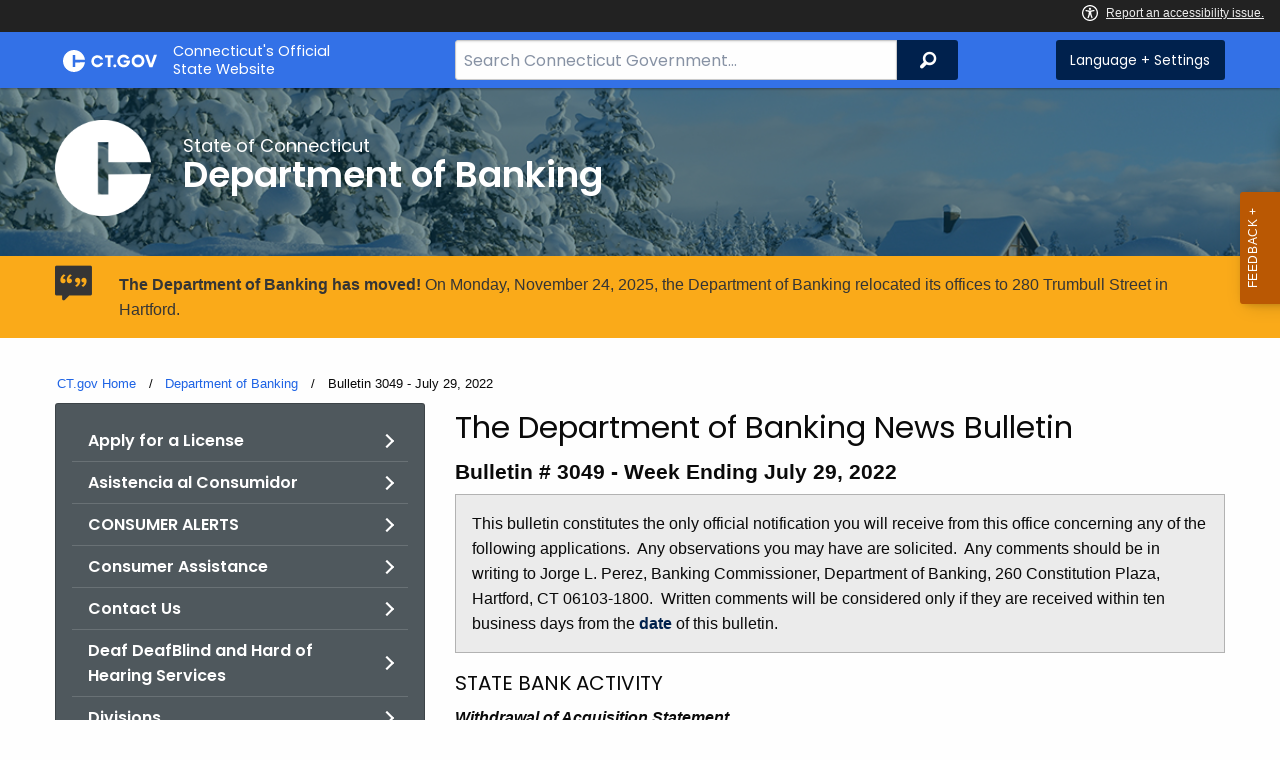

--- FILE ---
content_type: text/html; charset=utf-8
request_url: https://portal.ct.gov/dob/bulletin/2022/bulletin-3049-july-29-2022
body_size: 10838
content:



<!doctype html>
<!--[if IE 9]><html class="lt-ie10" lang="en" > <![endif]-->

<html class="no-js" lang="en">

<head>
    <link rel="shortcut icon" href="/assets/agencyscaffolding/images/favIcon.ico" type="image/x-icon" />
    
    <meta charset="utf-8" />
    <meta http-equiv="x-ua-compatible" content="ie=edge">
    <meta name="viewport" content="width=device-width, initial-scale=1.0">
    <title>Bulletin 3049 - July 29, 2022</title>
    <meta name="description" content="">
    <meta name="keywords" content="">
        <meta name="robots" content="index, follow" />

	
    <meta property="og:description" content="" />
    <meta property="og:title" content="Bulletin 3049 - July 29, 2022" />
    <meta property="og:url" content="https://portal.ct.gov/dob/bulletin/2022/bulletin-3049-july-29-2022" />
    <meta property="og:type" content="article">
    <meta property="og:site_name" content="CT.gov - Connecticut's Official State Website">
    <meta property="og:locale" content="en_US">
    <meta property="og:image"
        content="https://portal.ct.gov/Assets/Images/facebook-default_01.png">
    
    <meta name="twitter:card" content="summary">
    <meta name="twitter:url" content="https://portal.ct.gov/dob/bulletin/2022/bulletin-3049-july-29-2022">
    <meta name="twitter:title" content="Bulletin 3049 - July 29, 2022">
    <meta name="twitter:description" content="">
    


<!--Google Search Meta filters starts here-->

    <meta name="pagetype" content="webpages" />
    <!-- <PageMap>
            <DataObject type="PageData">
                <Attribute name="type">webpages</Attribute>
                <Attribute name="metatitle">Bulletin 3049 - July 29, 2022</Attribute>
            </DataObject>
        </PageMap> -->
<!--Google Search Meta filters ends here-->
<!--Google Search Rich Snippet FAQ starts here-->



<!--Google Search Rich Snippet FAQ ends here-->
    
    <link rel="dns-prefetch" href="https://www.google.com" />
    <link rel="dns-prefetch" href="https://www.gstatic.com" />
    <link rel="dns-prefetch" href="https://translate.googleapis.com" />
    <link rel="dns-prefetch" href="https://static.hotjar.com" />
    <link rel="dns-prefetch" href="https://www.google-analytics.com" />
    <link rel="dns-prefetch" href="https://vc.hotjar.io" />
    <link rel="dns-prefetch" href="https://script.hotjar.com" />
    <link rel="dns-prefetch" href="https://vars.hotjar.com" />
    <link rel="dns-prefetch" href="https://rum-static.pingdom.net" />
    <link rel="dns-prefetch" href="https://www.googletagmanager.com">
    <link rel="dns-prefetch" href="https://ipmeta.io">
    <link rel="dns-prefetch" href="https://use.typekit.net">
    <link rel="dns-prefetch" href="https://translate.google.com">


    
<meta name="VIcurrentDateTime" content="639047708971538625" />
<meta name="VirtualFolder" content="/" />
<script type="text/javascript" src="/layouts/system/VisitorIdentification.js"></script>

    <!-- Google Tag Manager -->

        <script>
            (function (w, d, s, l, i) {
                w[l] = w[l] || []; w[l].push(

                    { 'gtm.start': new Date().getTime(), event: 'gtm.js' }
                ); var f = d.getElementsByTagName(s)[0],
                    j = d.createElement(s), dl = l != 'dataLayer' ? '&l=' + l : ''; j.async = true; j.src =
                        'https://www.googletagmanager.com/gtm.js?id=' + i + dl; f.parentNode.insertBefore(j, f);
            })(window, document, 'script', 'dataLayer', 'GTM-5W33ZTQ');</script>
        <!-- IpMeta must be included after Google Analytics -->
        <script src="https://ipmeta.io/plugin.js"></script>
        <script>
            var data = provideGtmPlugin({
                apiKey: '10c1f82633b1a4f3685aa4e6b627aacbf78a898979bd89ce49582af001c8cc50',
            });
            window.dataLayer = window.dataLayer || [];
            window.dataLayer.push(data);
        </script>
        <!-- End Google Tag Manager -->
        <!-- Google Tag Manager (noscript) -->
    <!-- End Google Tag Manager (noscript) -->
	<style>
		:focus { 
					outline: -webkit-focus-ring-color auto 5px !important;
				}
	</style>

    
    <link rel="preload" href="/assets/css/app.css?v=6.4.4" as="style">
    <link rel="preload" href="/assets/css/dsf-legacy-styles.css" as="style">

    
    <link rel="stylesheet" as="style" media="print" onload="this.media='all'" href="/assets/css/app.css?v=6.4.4">

    <link rel="stylesheet" as="style" media="print" onload="this.media='all'"
        href="/assets/css/dsf-legacy-styles.css?v=7">

    
    <noscript>
        <link rel="stylesheet" href="/assets/css/app.css?v=6.4.4">
    </noscript>
    <noscript>
        <link rel="stylesheet" href="/assets/css/dsf-legacy-styles.css?v=7">
    </noscript>

    

    <!--[if lt IE 9]>
        <script src="/assets/js/html5shiv.js"></script>
    <![endif]-->

    <script src="https://use.typekit.net/pyg1doj.js"></script>

    <script>try { Typekit.load({ async: true }); } catch (e) { }</script>
    <script>
        var _prum = [['id', '5579d063abe53d913a55de35'],
        ['mark', 'firstbyte', (new Date()).getTime()]];
        (function () {
            var s = document.getElementsByTagName('script')[0]
                , p = document.createElement('script');
            p.async = 'async';
            p.src = '//rum-static.pingdom.net/prum.min.js';
            s.parentNode.insertBefore(p, s);
        })();
    </script>

    <script>
        (function (h, o, t, j, a, r) {
            h.hj = h.hj || function () { (h.hj.q = h.hj.q || []).push(arguments) }
                ;
            h._hjSettings =
                { hjid: 218205, hjsv: 5 }
                ;
            a = o.getElementsByTagName('head')[0];
            r = o.createElement('script'); r.async = 1;
            r.src = t + h._hjSettings.hjid + j + h._hjSettings.hjsv;
            a.appendChild(r);
        })(window, document, '//static.hotjar.com/c/hotjar-', '.js?sv=');
    </script>
    <script src="/assets/js/acc-bundle.js"></script>
</head>

<body class="body-main">
        <noscript>
            <iframe src="https://www.googletagmanager.com/ns.html?id=GTM-5W33ZTQ" height="0" width="0"
                style="display:none;visibility:hidden"></iframe>
        </noscript>
    <!--[if lte IE 8]>
         <div class="browser">
             <h3>If you are viewing this version of CT.gov, you are using an unsupported browser or you are in Internet Explorer 9 using
             compatibility mode. This means that the design and layout of the site is not fully supported, however the content of the
             site is still fully accessible and functional. For the full website experience, please update your browser to one of the
             following:
                 <a href="/web/20130921201018/https://www.google.com/intl/en/chrome/browser/">Google Chrome</a>,
                 <a href="/web/20130921201018/http://www.mozilla.org/en-US/firefox/new/">Firefox</a>,
                 <a href="/web/20130921201018/http://www.apple.com/safari/">Safari</a>,
                 <a href="/web/20130921201018/http://windows.microsoft.com/en-us/internet-explorer/download-ie">Internet Explorer 10</a>         or higher.</h3>
         </div>
     <![endif]-->
     <a tab-index="0" aria-label="skip to content" class="show-on-focus skip-link" href="#mainContent">Skip to Content</a>
     <a tab-index="0" aria-label="skip to chat" id="skipToChat" class="show-on-focus skip-link" style="display: none;" href="#chatContent">Skip to Chat</a>
    
	<script>
        function checkAndShowAnchor() {
            const helpButton = document.querySelector('.helpButton');
            const messagesWindow = document.querySelector('.messageWrapper');
            const messagesArea = document.querySelector('.messageArea');
            const dialogElement = document.querySelector('div[role="dialog"][aria-labelledby="sidebarDialogAssistiveText"].dockableContainer.showDockableContainer');
            const anchorTag = document.getElementById('skipToChat');

            if ((helpButton || dialogElement) && anchorTag) {
                if (dialogElement && !dialogElement.attributes['aria-live'] && !messagesWindow.attributes['aria-live']) {

                    dialogElement.setAttribute('aria-live', 'assertive');

                    messagesWindow.setAttribute('aria-live', 'assertive');
                    messagesWindow.setAttribute('aria-atomic', 'false');

                    dialogElement.focus();
                }

                anchorTag.style.display = 'block';

                //if (dialogElement)
                //    clearInterval(interval);
            }
        }

        function skipToChatProcess() {
            var elementExists = document.getElementsByClassName("helpButtonEnabled")[0];
            if (elementExists && window.innerWidth > 640) {
                document.getElementsByClassName("helpButtonEnabled")[0].setAttribute('id', 'chatContent');
                clearInterval(skip_to_chat_interval);
            }
        }

        const interval = setInterval(checkAndShowAnchor, 500);
        const skip_to_chat_interval = setInterval(skipToChatProcess, 500);
    </script>
	
    <noscript>
        <div class="row">
            <div class="small-12 columns">
                <br>
                <strong>Warning!</strong>
            </div>
            <div class="small-12 columns">
                <p>It seems that JavaScript is not working in your browser. It could be because it is not supported, or
                    that JavaScript is intentionally disabled. Some of the features on CT.gov will not function properly
                    with out javascript enabled.</p>
            </div>
        </div>
    </noscript>
    <access-bar></access-bar>
    <div class="off-canvas-wrapper">
        <div class="off-canvas-wrapper-inner" data-off-canvas-wrapper>
            <div class="off-canvas position-right" id="offCanvasRight" data-off-canvas data-position="right">
                <!-- Close button -->
                <button class="close-button" aria-label="Close menu" type="button" data-close>
                    <span aria-hidden="true">&times;</span>
                </button>

                <p class="title">Settings Menu</p>
                <!-- Menu -->
                <ul class="settings-menu">

                    <li class="language">
                        <strong>Language</strong>
                        <!-- Google Translate Widget -->
                        <style>
                            .goog-te-menu-value:before {
                                background-image: url("/Assets/img/Google_Translate_logo.svg");
                            }
                        </style>

                        <div class="language-widget">
                            <div id="google_translate_element"></div>
                        </div>
                        <script type="text/javascript"
                            src="//translate.google.com/translate_a/element.js?cb=googleTranslateElementInit"
                            async></script>

                        <script>
                            function googleTranslateElementInit() {
                                new google.translate.TranslateElement(
                                    {
                                        pageLanguage: "en",
                                        includedLanguages: "ar,zh-CN,zh-TW,en,fr,de,ht,hi,it,ko,ps,pl,pt,ru,es,tl,uk,vi",
                                        layout: google.translate.TranslateElement.InlineLayout.SIMPLE,
                                        autoDisplay: false
                                    },
                                    "google_translate_element"
                                );
                            }
                        </script>

                    </li>
                    <li class="contrast">
                        <strong>High Contrast</strong>
                        <div class="switch">
                            <input class="switch-input" id="contrast-btn" type="checkbox" name="contrast-btn"
                                tabindex="0">
                            <label class="switch-paddle notranslate" for="contrast-btn">
                                <span class="show-for-sr">High Contrast Mode On or Off switch</span>
                                <span class="switch-active" aria-hidden="true">On</span>
                                <span class="switch-inactive" aria-hidden="true">Off</span>
                            </label>
                        </div>
                    </li>

                    <li class="font-size">
                        <strong>Font Size</strong>
                        <button id="resetFont" title="Reset font size" tabindex="0"><span class="show-for-sr">regular
                                font size</span> </button>
                        <button id="increaseFont" title="Increase font size" tabindex="0"><span
                                class="show-for-sr">large font size</span></button>
                    </li>
                    <li><a href="/portal/policies/disclaimer/#translate" class="link" title="See Translation Disclaimer"
                            tabindex="0">Disclaimer</a></li>
                    <li>
                        <button class="link" aria-label="Close menu" type="button" data-close
                            style="width: 100%; text-align: left">
                            Close
                        </button>
                    </li>
                </ul>

            </div>
            <div class="off-canvas-content" data-off-canvas-content>

                
                





                


                <header class="cg-c-header" role="banner">
                    <div class="row">

                        <div class="cg-c-logo">
                            <a class="cg-c-logo__link" href="/" title="CT.gov Home">

                                <img class="cg-c-logo__img" src="/Assets/Images/CT Gov Logo.svg" title="CT.gov Logo"
                                    alt="CT.gov Logo" />
                                <span class="cg-c-logo__title">
                                    Connecticut's Official <br>State Website
                                </span>
                            </a>
                        </div>

                        <div class="cg-c-header__menu">

                            <div class="row">
                                <div class="small-12 medium-10 large-8 columns">



<div class="cg-c-search cg-c-search--" role="search">
    <label for="searchVal" class="show-for-sr">Search Bar for CT.gov</label>
    <input class="cg-c-search__input" type="search" placeholder="Search Connecticut Government..." id="searchVal" title="Search Connecticut Government">
    <div class="cg-c-search__group-button">
        <button id="btnSearch" type="submit" class="cg-c-search__button" value="Search">
            <span class="cg-c-search__icon" aria-hidden="true"></span>
            <span class="cg-c-search__label show-for-sr">Search</span>
        </button> 
    </div>
</div>                                </div>
                                <div class="small-12 medium-2 large-4 columns">

                                    <div class="cg-c-settings cg-c-settings--">
                                        <button class="cg-c-settings__button" title="Language and Visual Settings"
                                            data-toggle="offCanvasRight">
                                            <span class="cg-c-settings__icon" aria-hidden="true">
                                            </span>
                                            <span class="cg-c-settings__label">
                                                Language + Settings
                                            </span>
                                        </button>
                                    </div>

                                </div>
                            </div>
                        </div>
                    </div>
                </header>


                <a href="#0" aria-hidden="true" class="backto-top">Top</a>
                <main id="mainContent" role="main" tabindex="0">
                    








        <section class="page-header" style="background-image: url('https://portal.ct.gov/-/media/dob/images/banner-winter-1200x226.jpg?rev=042469279fa740bfa358acefa51d516d')">
            <div class="container row">
                <div class="small-12 columns">

                    <a href="https://portal.ct.gov/dob" title="">
                        <img src="https://portal.ct.gov/-/media/dob/images/white-favicon.png?rev=128113b756304c38ac5b51b092ee7ce0&amp;la=en&amp;h=1067&amp;w=1064&amp;hash=18502E5D23629DFE9BEA3EA5D6BF5401" class="agency-logo" alt="Department of Banking New Logo" />
                    </a>
                    <h2>
                        <span>State of Connecticut</span>
                        Department of Banking
                    </h2>
                </div>
            </div>
        </section>




    <div class="alert notice" data-closable="">
       <div class="container">
            <div class="message">
                <p>
                    <strong>The Department of Banking has moved!</strong>  On Monday, November 24, 2025, the Department of Banking relocated its offices to 280 Trumbull Street in Hartford. 
                    
                </p>
            </div>
        </div>
    </div>

<section>
    <div class="row">
        





    <div class="row">
        <div class="small-12 columns">

            <nav aria-label="You are here:" role="navigation">
                <ul class="cg-c-breadcrumbs">
                            <li class="cg-c-breadcrumbs__item">
                                <a class="cg-c-breadcrumbs__link" href="https://portal.ct.gov/" Title="Portal Homepage of CT.gov">CT.gov Home</a></li>
                            <li class="cg-c-breadcrumbs__item">

                                <a class="cg-c-breadcrumbs__link" href="https://portal.ct.gov/dob" Title="Department of Banking">Department of Banking</a>
                            </li>
                            <li class="cg-c-breadcrumbs__item"><span class="show-for-sr">Current: </span>Bulletin 3049 - July 29, 2022</li>
                </ul>
            </nav>
        </div>
    </div>

        


        <div class="small-12 medium-4 columns">
            



<nav class="cg-c-menu" data-equalizer-watch>
    <ul class="cg-c-list">
                    <li class="cg-c-list__item">
                        <a href="https://portal.ct.gov/dob/about-dob/index-pages/applications-and-forms" title="" target="_self" class='cg-c-list__link cg-c-list__link--arrow'>Apply for a License</a>
                    </li>
                    <li class="cg-c-list__item">
                        <a href="https://portal.ct.gov/dob/consumer/spanish/consumer-assistance-es" title="" target="_self" class='cg-c-list__link cg-c-list__link--arrow'>Asistencia al Consumidor</a>
                    </li>
                    <li class="cg-c-list__item">
                        <a href="https://portal.ct.gov/dob/consumer/alerts/consumer-alerts" title="" target="_self" class='cg-c-list__link cg-c-list__link--arrow'>CONSUMER ALERTS</a>
                    </li>
                    <li class="cg-c-list__item">
                        <a href="https://portal.ct.gov/dob/consumer/consumer-complaints/consumer-assistance" title="" target="_self" class='cg-c-list__link cg-c-list__link--arrow'>Consumer Assistance</a>
                    </li>
                    <li class="cg-c-list__item">
                        <a href="https://portal.ct.gov/dob/about-dob/index-pages/contact-the-department-of-banking" title="" target="_self" class='cg-c-list__link cg-c-list__link--arrow'>Contact Us</a>
                    </li>
                    <li class="cg-c-list__item">
                        <a href="https://portal.ct.gov/dob/about-dob/contact/deaf-deafblind-contact" title="" target="_self" class='cg-c-list__link cg-c-list__link--arrow'>Deaf DeafBlind and Hard of Hearing Services</a>
                    </li>
                    <li class="cg-c-list__item">
                        <a href="https://portal.ct.gov/dob/about-dob/about-dob/department-of-banking-divisions" title="" target="_self" class='cg-c-list__link cg-c-list__link--arrow'>Divisions</a>
                    </li>
                    <li class="cg-c-list__item">
                        <a href="https://portal.ct.gov/dob/consumer/consumer-education/consumer-information-and-educational-resources" title="" target="_self" class='cg-c-list__link cg-c-list__link--arrow'>Educational Resources</a>
                    </li>
                    <li class="cg-c-list__item">
                        <a href="https://portal.ct.gov/dob/about-dob/about-dob/employment-opportunities" title="" target="_self" class='cg-c-list__link cg-c-list__link--arrow'>Employment Opportunities</a>
                    </li>
                    <li class="cg-c-list__item">
                        <a href="https://portal.ct.gov/dob/enforcement/administrative-orders-index-pages/index---administrative-orders-and-settlements" title="" target="_self" class='cg-c-list__link cg-c-list__link--arrow'>Enforcement</a>
                    </li>
                    <li class="cg-c-list__item">
                        <a href="https://portal.ct.gov/dob/financial-institutions-division/fid/financial-institutions-in-ct" title="" target="_self" class='cg-c-list__link cg-c-list__link--arrow'>Find a Financial Institution</a>
                    </li>
                    <li class="cg-c-list__item">
                        <a href="https://portal.ct.gov/dob/about-dob/freedom-of-information/foi-freedom-of-information-requests" title="" target="_self" class='cg-c-list__link cg-c-list__link--arrow'>Freedom of Information Requests</a>
                    </li>
                    <li class="cg-c-list__item">
                        <a href="https://portal.ct.gov/dob/bulletin/bulletin/news-bulletin-home-page" title="" target="_self" class='cg-c-list__link cg-c-list__link--arrow'>News Bulletin</a>
                    </li>
                    <li class="cg-c-list__item">
                        <a href="https://portal.ct.gov/dob/newsroom/news-index-pages/dob-newsroom-index-page" title="" target="_self" class='cg-c-list__link cg-c-list__link--arrow'>Newsroom</a>
                    </li>
                    <li class="cg-c-list__item">
                        <a href="https://portal.ct.gov/dob/securities-bulletin/securities-bulletin/securities-bulletin-homepage" title="" target="_self" class='cg-c-list__link cg-c-list__link--arrow'>Securities Bulletin</a>
                    </li>
                    <li class="cg-c-list__item">
                        <a href="https://portal.ct.gov/dob/student-loan-ombudsperson/student-loan-ombudsperson-office" title="" target="_self" class='cg-c-list__link cg-c-list__link--arrow'>Student Loan Ombudsperson</a>
                    </li>
                    <li class="cg-c-list__item">
                        <a href="https://portal.ct.gov/dob/about-dob/index-pages/verify-a-license" title="" target="_self" class='cg-c-list__link cg-c-list__link--arrow'>Verify a License</a>
                    </li>
    </ul>
    

    
        <form class="cg-c-search-form">
            <fieldset>
                    <legend class="cg-c-search-form__legend">Search Department of Banking</legend>
                        <div class="cg-c-search-form__input-group">
                            <label class="cg-c-search-form__label show-for-sr" for="agencySpeceificSearch">Search the current Agency with a Keyword</label>
                            <input class="cg-c-search-form__input-group-field" value="" required id="agencySpeceificSearch" name="agencySpeceificSearch" placeholder="by Keyword" type="text" onkeypress="return gotoSearchEnter(event, 'https://portal.ct.gov/dob/search-results');">
                            <div class="cg-c-search-form__input-group-button">
                                <a class="cg-c-button cg-c-button--search" title="Search Topic by Keyword" href="#" onclick="return gotoSearch('https://portal.ct.gov/dob/search-results');">
                                    <span class="show-for-sr">Filtered Topic Search</span>
                                    <i class="cg-c-button__icon cg-c-button--search__icon" aria-hidden="true"></i>
                                </a>
                            </div>
                        </div>
                                                                            </fieldset>

        </form>
</nav>

        </div>
        <div class="small-12 medium-8 columns">
            





        <div class="content">
            <div style="text-align: center;">
<h3 style="text-align: left;">The Department of Banking News Bulletin&nbsp;</h3>
</div>
<h4>Bulletin # 3049 -&nbsp;Week Ending July 29, 2022</h4>
<p><span class="callout--secondary">This&nbsp;bulletin constitutes the only official notification you will receive from this office concerning any of the following applications.&nbsp; Any observations you may have are solicited.&nbsp; Any comments should be in writing to Jorge L. Perez,&nbsp;Banking Commissioner, Department of Banking, 260 Constitution Plaza, Hartford, CT 06103-1800.&nbsp; Written comments will be considered only if they are received within ten business days from the&nbsp;<a href="EditorPage.aspx?da=core&amp;id=%7B5197DEB2-7B39-45DD-8B2C-2C883EB2CBA7%7D&amp;ed=FIELD1932221012&amp;vs&amp;la=en&amp;fld=%7B5E398ED5-9BF3-46B6-90CC-2057E040C727%7D&amp;so&amp;di=0&amp;hdl=H1932221080&amp;mo&amp;pe=0&amp;fbd=1#Dated">date</a>&nbsp;of this bulletin.</span></p>
<h5>STATE BANK ACTIVITY</h5>
<p><strong><em>Withdrawal of Acquisition Statement</em></strong></p>
<p>On July 26, 2022, <strong>Felix Scherzer, Scherzer Capital, LLC</strong>, a Delaware limited liability corporation, and the <strong>Scherzer Family Trust</strong>, an irrevocable inter vivos trust created under the laws of the State of New York, withdrew their acquisition statement to acquire more than 10% of the voting securities of <strong>Patriot Bank, N.A.</strong>, a national bank headquartered in Stamford, Connecticut.</p>
<h5>CREDIT UNION ACTIVITY</h5>
<p><strong><em>Interstate Branch Activity</em></strong></p>
<p>On July 29, 2022, the Commissioner approved the application of <strong>Freedom Credit Union</strong>, a Massachusetts-chartered credit union, to establish a branch in Connecticut pursuant to Section 36a-462b(a) of the Connecticut General Statutes. The branch will be located at 115 Elm Street, Unit 214, in Enfield, Connecticut. The anticipated opening date is August 2022. </p>
<p><strong><em>Merger</em></strong></p>
<p>On July 25, 2022, the Commissioner approved the merger of <strong>New London Municipal Employees Credit Union</strong>, a Connecticut credit union, with and into <strong>Scient Federal Credit Union</strong>, a federal credit union, pursuant to Section 36a-468a of the Connecticut General Statutes with the resulting credit union to operate as a federal credit union. The merger is anticipated to take place in August 2022.</p>
<p>&nbsp;&nbsp; &nbsp;</p>
<div>&nbsp; &nbsp; &nbsp; Dated:&nbsp; Tuesday, August 2, 2022<br />
<br />
&nbsp; &nbsp; &nbsp; Jorge L. Perez<br />
&nbsp; &nbsp; &nbsp; Banking Commissioner<br />
<br />
<div>&nbsp;</div>
</div>
<table border="0" cellspacing="0" cellpadding="0" id="reClonedElement" style="background: #1b7ca4; opacity: 0.4;">
    <tbody>
    </tbody>
</table>
<br />
        </div>

        </div>
    </div>
</section>

        <!--test-->
<link rel="stylesheet" href="https://service-chat.ct.gov/chat/resource/RobinStyles2_1" />
<script type="text/javascript" src="https://service.force.com/embeddedservice/5.0/esw.min.js"></script>
<script type="text/javascript" src="https://service-chat.ct.gov/chat/resource/RobinScripts2_1"></script>
<style>.embeddedServiceSidebar.modalContainer { z-index: 448004 !important; }</style>

                </main>

                <footer class="footer" role="contentinfo">
                    




<div class="container">
    <div class="footer-left">
       
        <ul>
    <li><a href="https://portal.ct.gov/Policies/State-Privacy-Policy">Policies</a></li>
    <li><a href="https://portal.ct.gov/-/media/sitecore-center/accessibility/it-accessibility-policy-final-for-release-07142025.pdf?rev=bd9ac94fd0bd4b5ea7ed11227682895a&amp;hash=14740C9BD9B5E081B47BBF0D0A5E9CF1">Accessibility</a></li>
    <li><a href="https://portal.ct.gov/About">About CT</a></li>
    <li><a href="https://portal.ct.gov/Directories">Directories</a></li>
    <li><a href="https://portal.ct.gov/social_media">Social Media</a></li>
    <li><a href="https://portal.ct.gov/for_state_employees_footer">For State Employees</a></li>
</ul>
            <ul class="flag-status">
                <li>
                    <img src="https://portal.ct.gov/-/media/connecticut-interactive/images/resources/usflag240.jpg?rev=e217d3de1f0743b5a0231d0286e85252&amp;la=en&amp;h=137&amp;w=240&amp;hash=AB8A38398400241A1F140268C98C2D8A" alt="United States Flag" />
                    <a href="/governor/flag-status" title="United States flag status - FULL ">
                    United States 
                        <span>
                            FULL
                        </span>
                    </a>
                </li>
                <li>
                    <img src="https://portal.ct.gov/-/media/connecticut-interactive/images/resources/ctflag240.jpg?rev=783695d23334484fadc8e9cf3352ad73&amp;la=en&amp;h=137&amp;w=240&amp;hash=7F03CD9B86E60C7B9F55AB9944C91FC3" alt="Connecticut Flag" />
                    <a href="/governor/flag-status" title="Connecticut state flag status - FULL ">
                        Connecticut
                        <span>
                            FULL
                        </span>
                    </a>
                </li>
            </ul>
        <p class="copy">
            &copy;
            <a href="/" title="Connecticut's Official State Website">
                <span class="year">2016</span> CT.gov <span>|</span> Connecticut's Official State Website
            </a>
        </p>
    </div>
    <div class="footer-right">
        <a href="http://www.ctvisit.com/" title="Connecticut Still Revolutionary"  target="_blank" class="tourism">
            <img src="/assets/images/Connecticut logo.svg" alt="Connecticut Logo" />
        </a>
    </div>
</div>

                </footer>
            </div>
        </div>
    </div>



    

<script src="/assets/js/app.js?v=8"></script>
<script src="/Assets/js/Ie-shims.js"></script>
<script src="/assets/js/google.search.js"></script>
<script src="/assets/js/ga-externallink.js"></script>

    <script>

        // Search Left side navigation redirect
        function gotoGoogleSearch(searchLink) {
            var url = searchLink + "?q=" + $("#agencySpeceificSearch").val();
            location.href = url;
            return true;
        }
        // jQuery Ready
        function gotoGoogleSearchEnter(e, searchLink, sites) {
            if (e.which == 13 || e.charCode == 13) {
                e.preventDefault();
                gotoGoogleSearch(searchLink);
                return true;
            }
        }
    </script>

</body>

</html>

--- FILE ---
content_type: application/x-javascript
request_url: https://portal.ct.gov/assets/js/ga-externallink.js
body_size: 917
content:
/* copied from http://www.axllent.org/docs/view/track-outbound-links-with-analytics-js/ */

function _gaLt(event) {
    var el = event.srcElement || event.target;

    /* Loop up the DOM tree through parent elements if clicked element is not a link (eg: an image inside a link) */
    while (el && (typeof el.tagName == 'undefined' || el.tagName.toLowerCase() != 'a' || !el.href)) {
        el = el.parentNode;
    }

    if (el && el.href) {
        /* link */
        var link = el.href;
        if (link.indexOf(location.host) == -1 && !link.match(/^javascript\:/i)) { /* external link */
            /* HitCallback function to either open link in either same or new window */
            var hitBack = function (link, target) {
                target ? window.open(link, target) : window.location.href = link;
            };
            /* Is target set and not _(self|parent|top)? */
            var target = (el.target && !el.target.match(/^_(self|parent|top)$/i)) ? el.target : false;
            /* send event with callback */
            ga(
                "send", "event", "Outgoing Links", link,
                document.location.pathname + document.location.search,
                { "hitCallback": hitBack(link, target) }
            );

            /* Prevent standard click */
            event.preventDefault ? event.preventDefault() : event.returnValue = !1;
        }

    }
}

/* Attach the event to all clicks in the document after page has loaded */
var w = window;
w.addEventListener ? w.addEventListener("load", function () { document.body.addEventListener("click", _gaLt, !1) }, !1)
 : w.attachEvent && w.attachEvent("onload", function () { document.body.attachEvent("onclick", _gaLt) });